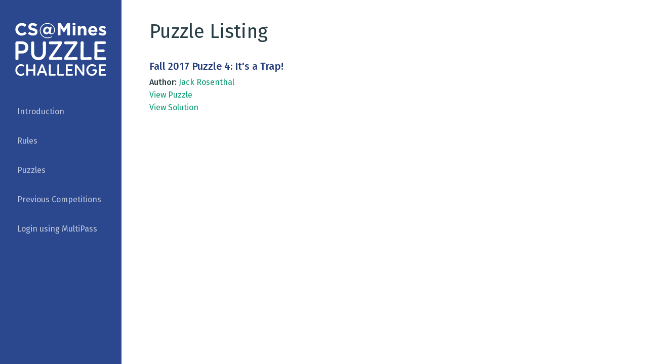

--- FILE ---
content_type: text/html; charset=utf-8
request_url: https://puzzles.mines.edu/puzzles/by_id/3
body_size: 689
content:
<!DOCTYPE html>

  <head>
    <meta content="width=device-width, initial-scale=1.0" name="viewport">
    <meta charset="utf-8">
    
    <title>CS@Mines Puzzle Challenge</title>
    <link href="https://fonts.googleapis.com/css?family=Fira+Sans:400,400italic,500,500italic,700" rel="stylesheet" type="text/css">
    <link href="/css/bootstrap.min.css" media="screen" rel="stylesheet" type="text/css">
    <link href="/css/style.css" media="screen" rel="stylesheet" type="text/css">
    <link href="/css/font-awesome.min.css" media="screen" rel="stylesheet" type="text/css">
  </head>

  <body>
    <aside>
      <div class="image"></div>
      <nav>
        <a class="" href="/">Introduction</a>
        <a href="/#rules">Rules</a>
        <a href="/#puzzles">Puzzles</a>
        <a class="" href="/competitions">Previous Competitions</a>
        
        <a class="" href="/login">Login using MultiPass</a>
        
        
        
        
        
      </nav>
    </aside>

    <article class="">

      <!--  Flash messages  -->
      
          
      

      <!--  Main included content  -->
      
      <h1>Puzzle Listing</h1>

      <div>
        <h3>Fall 2017 Puzzle 4: It's a Trap!</h3>
        <p>
        
        <strong>Author:</strong> <a href="/puzzles/by_author/28263">Jack Rosenthal</a><br>
        
        <a href="/puzzles/download/3">View Puzzle</a>
        
        
          <br><a href="/puzzles/solution/3">View Solution</a>
        
        </p>
      </div>

    
    </article>


      <script src="/js/jquery.js"></script>
      <script src="/js/site.js"></script>
  </body>

    


--- FILE ---
content_type: text/css
request_url: https://puzzles.mines.edu/css/style.css
body_size: 2735
content:
/********************************************************************
 * Hint for Puzzle 8                                                *
 * =================                                                *
 *                                                                  *
 * Stick around for a while. The answer may be at a seemingly       *
 * dead end.                                                        *
 ********************************************************************/

#flash > div {
  padding: 8px 35px 8px 14px;
  margin-bottom: 20px;
  text-shadow: 0 1px 0 rgba(255, 255, 255, 0.5);
  background-color: #fcf8e3;
  border: 1px solid #fbeed5;
  -webkit-border-radius: 4px;
     -moz-border-radius: 4px;
          border-radius: 4px;
  color: #c09853;
}

#flash > .ok {
  color: #468847;
  background-color: #dff0d8;
  border-color: #d6e9c6;
}

#flash > .error {
  color: #b94a48;
  background-color: #f2dede;
  border-color: #eed3d7;
}

#flash > .info {
  color: #3a87ad;
  background-color: #d9edf7;
  border-color: #bce8f1;
}

/* flukeout's template :) */
body {
  font-family: "Fira Sans", "Helvetica Neue", Helvetica, Arial, sans-serif;
  font-size: 16px;
  padding: 0;
  margin: 0;
}

body * {
  padding: 0;
  margin: 0;
  font-size: inherit;
}

h1, .h1 {
  font-size: 32px;
  margin: 0 0 35px 0;
  color: #273D44;
  position: relative;
  line-height: 120%;
  font-weight: 400;
}

h2, .h2 {
  font-size: 32px;
  font-style: italic;
  color: #263E7B;
  margin: 30px 0 20px 0;
  font-weight: 400;
}

h3, .h3 {
  color: #263E7B;
  font-size: 20px;
  font-weight: 500;
  margin: 20px 0 8px 0;
}

h4, .h4 {
  color: #273D44;
  margin: 0 0 5px 0;
  font-size: 18px;
}

p,
li {
  color: rgba(0, 0, 0, 0.45);
  line-height: 160%;
  margin-bottom: 0 !important;
}
ul,
ol {
  margin: 0 0 30px 0;
}
ul li,
ol li {
  margin-bottom: 6px;
}
ul li {
  list-style-type: none;
  position: relative;
}
ul li:before {
  content: ".";
  position: absolute;
  left: -15px;
  font-weight: 700;
  color: inherit;
  font-size: 25px;
  top: -6px;
}
strong {
  font-weight: 500;
  color: #273D44;
}
p {
  margin: 0 0 30px 0;
}
a {
  color: #089970;
  transition: background 0.05s ease-out;
}
a:hover {
  background: #E4F7F0;
}
article {
  max-width: 900px;
  min-width: 500px;
  position: relative;
  padding: 20px 0 40px 295px;
  margin-right: 55px;
  z-index: 1;
}

.full-width {
  max-width: none;
}

.logo {
  position: relative;
  left: -12px;
  width: 175px;
  margin-bottom: 10px;
}
.logo a img {
  max-width: 100%;
}
.logo a:hover {
  background: none;
  opacity: .8;
}
.example {
  display: flex;
  margin: 35px 0 40px 0;
  background: #E0F3FF;
  color: #263E7B;
  padding: 30px 35px;
}
.example .title {
  flex: 1;
  color: inherit;
}
.example .title h1 {
  width: 100%;
  padding: 0 0 2px 0;
  font-size: 20px;
  font-style: italic;
  position: relative;
  top: 3px;
  color: inherit;
}
.example .content {
  flex: 2;
  color: inherit;
  position: relative;
  padding-left: 22px;
}
.example .content:after {
  content: "";
  width: 2px;
  left: -2px;
  top: 4px;
  height: calc(100% - 8px);
  position: absolute;
  background: #CAE8FA;
}
.example .content p:last-child {
  margin: 0;
}
.example .content * {
  color: inherit;
}
.meta-information {
  display: flex;
  margin: 0 -20px 50px -20px;
}
.meta-information .summary,
.meta-information .details {
  margin: 0 20px;
}
.meta-information .details {
  flex: 1;
}
.meta-information .details time,
.meta-information .details .difficulty {
  color: #263E7B;
  font-weight: 700;
  margin-bottom: 3px;
  display: block;
}
.meta-information .details .difficulty:before {
  content: "\f007";
  font-family: FontAwesome;
  margin-right: 6px;
}
time:before {
  content: "\f017";
  font-family: FontAwesome;
  margin-right: 6px;
  color: inherit;
}
.summary {
  flex: 2;
  font-size: 18px;
  line-height: 145%;
  padding: 0 0 0 28px;
  font-style: italic;
  position: relative;
}
.summary:after {
  content: "";
  width: 3px;
  height: calc(100% - 10px);
  left: 0;
  top: 5px;
  position: absolute;
  background: #CAE8FA;
}
.presentation-details {
  display: flex;
  margin: 0 -20px 35px -20px;
}
.presentation-details section {
  flex: 1;
  margin: 0 20px;
}
.presentation-details section :last-child {
  margin-bottom: 0;
}
/* Left-side Navigation */
nav {
  padding: 25px 0 25px 0;
  list-style-type: none;
  position: relative;
  z-index: 2;
}
nav a {
  display: block;
  position: relative;
  text-decoration: none;
  color: rgba(255, 255, 255, 0.7);
  padding: 18px 34px;
  transition: background 0.05s ease-out;
}
nav a.selected,
nav a.selected:hover {
  background: #263E7B;
  color: white;
  font-weight: 500;
}
nav a:hover {
  background: #284385;
  color: #ffffff;
}
nav a:after {
  content: "";
  background-image: url(../img/nav-selected-indicator-mask.svg);
  background-position: right;
  background-repeat: no-repeat;
  background-size: cover;
  height: 100%;
  width: 15px;
  position: absolute;
  top: 0;
  right: 0px;
  opacity: 1;
  width: 0px;
  transition: all 0.075s ease-out;
}
nav a.selected {
  color: #ffffff;
}
nav a.selected:after {
  width: 15px;
  right: -15px;
}

.logged-in-sep {
  display: block;
  position: relative;
  text-decoration: none;
  color: rgba(255, 255, 255, 0.7);
  margin-top: 30px;
  padding: 18px 34px;
  background: #263E7B;
}

/*The steps to complete list*/
time {
  margin: 0 0 10px 0;
  display: block;
  color: rgba(0, 0, 0, 0.45);
  font-weight: 500;
}
time:before {
  content: "\f017";
  font-family: FontAwesome;
  margin-right: 6px;
  color: inherit;
}
.steps {
  margin: 30px 0 50px 0;
  padding: 0 0 0 60px;
}
.steps h1 {
  font-weight: 500;
  font-size: 22px;
  margin: 0 0 6px 0;
  padding: 0;
  color: #263E7B;
}
.steps > ol {
  padding: 0;
}
.steps > li {
  list-style-type: none;
  position: relative;
  padding: 0 0 10px 0;
  margin: 0 0 40px 0;
}
.steps > li:last-child {
  border: none;
  margin: 0;
}
.steps > li:last-child :last-child {
  margin: 0;
}
.steps > li:before {
  position: absolute;
  left: -60px;
  top: -10px;
  font-weight: 400;
  font-size: 22px;
  color: #263E7B;
  border: solid 2px #CAE8FA;
  height: 43px;
  width: 43px;
  text-align: center;
  box-sizing: border-box;
  padding-top: 9px;
  border-radius: 0 50% 50% 50%;
}

.steps > li[value="1"]:before {
  content: ' 1 ';
}
.steps > li[value="2"]:before {
  content: ' 2 ';
}
.steps > li[value="3"]:before {
  content: ' 3 ';
}
.steps > li[value="4"]:before {
  content: ' 4 ';
}
.steps > li[value="5"]:before {
  content: ' 5 ';
}
.steps > li[value="6"]:before {
  content: ' 6 ';
}
.steps > li[value="7"]:before {
  content: ' 7 ';
}
.steps > li[value="8"]:before {
  content: ' 8 ';
}
.steps > li[value="9"]:before {
  content: ' 9 ';
}
.steps > li[value="10"]:before {
  content: ' 10 ';
}
.steps > li[value="11"]:before {
  content: ' 11 ';
}
.steps > li[value="12"]:before {
  content: ' 12 ';
}
.steps > li[value="13"]:before {
  content: ' 13 ';
}
.steps > li[value="14"]:before {
  content: ' 14 ';
}
.steps > li[value="15"]:before {
  content: ' 15 ';
}
.steps > li[value="16"]:before {
  content: ' 16 ';
}
.steps > li[value="17"]:before {
  content: ' 17 ';
}
.steps > li[value="18"]:before {
  content: ' 18 ';
}
.steps > li[value="19"]:before {
  content: ' 19 ';
}
.steps > li[value="20"]:before {
  content: ' 20 ';
}
.steps > li[value="21"]:before {
  content: ' 21 ';
}
.steps > li[value="22"]:before {
  content: ' 22 ';
}
.steps > li[value="23"]:before {
  content: ' 23 ';
}
.steps > li[value="24"]:before {
  content: ' 24 ';
}
.steps > li[value="25"]:before {
  content: ' 25 ';
}

.steps ul,
.steps ol {
  padding: 0;
}
.steps ul li,
.steps ol li {
  list-style-type: none;
}
.steps ul li:before,
.steps ol li:before {
  display: none;
}
.steps ul li h2,
.steps ol li h2 {
  font-size: 15px;
  color: #273D44;
  font-style: normal;
  font-weight: 500;
  margin: 0;
}
.glossary {
  -webkit-column-count: 2;
  -moz-column-count: 2;
  column-count: 2;
  -webkit-column-gap: 30px;
  -moz-column-gap: 30px;
  column-gap: 30px;
  margin: 0 0 40px 0;
}
.glossary .term {
  -webkit-column-break-inside: avoid;
  column-break-inside: avoid;
  display: table;
}
.glossary .term h3 {
  font-weight: 500;
  font-size: 16px;
  color: #273D44;
  margin: 0;
}
.glossary .term p {
  margin-bottom: 20px;
  margin-left: 15px;
}
.resources {
  -webkit-column-count: 2;
  -moz-column-count: 2;
  column-count: 2;
  -webkit-column-gap: 30px;
  -moz-column-gap: 30px;
  column-gap: 30px;
  padding-bottom: 30px;
}
.resources .resource {
  -webkit-column-break-inside: avoid;
  break-inside: avoid;
  padding-bottom: 25px;
}
.resources .resource h4 {
  margin: 0;
  padding: 0;
  font-size: 15px;
  font-weight: 500;
  line-height: 17px;
}
.resources .resource p {
  margin: 10px 0 0 0;
}
@media print {
  aside {
    display: none;
  }
  article {
    width: 100%;
    padding: 0;
    margin: 0;
    max-width: 100%;
  }
}
article > ul,
article ol {
  padding-left: 22px;
  margin-bottom: 40px;
}
article > ul li,
article ol li {
  margin-bottom: 8px;
  line-height: 150%;
}
aside .image {
  height: 150px;
  width: 180px;
  margin: 22px 0 0 30px;
  background-image: url(../img/logow.min.svg);
  background-position: center;
  background-repeat: no-repeat;
  background-size: contain;
}
.site-logo {
  width: 260px;
  height: 200px;
  margin-left: auto;
  margin-right: auto;
  margin-bottom: 30px;
  background-image: url(../img/logo.min.svg);
  background-position: center;
  background-repeat: no-repeat;
  background-size: contain;
}
ul {
  margin-top: 25px;
}
aside nav {
  padding-top: 20px;
}
h1 {
  margin-top: 20px;
  font-size: 38px;
}
h2 {
  position: relative;
  padding-top: 30px;
}
h2:before {
  content: "";
  position: absolute;
  height: 2px;
  top: -2px;
  width: 50%;
  background: #b3def8;
  left: 25%;
}
sup {
  position: relative;
  width: 17px;
  margin-left: 2px;
}
sup:before {
  content: "";
  position: absolute;
  width: 17px;
  height: 17px;
  left: 0px;
  top: 5px;
  border-radius: 50%;
  background: #E4F7F0;
}
sup:hover:before {
  background: #d0f1e5;
}
sup a {
  color: #089970;
  display: inline-block;
  font-size: .6em;
  width: 16px;
  text-decoration: none;
  padding: 0;
  text-align: center;
  position: relative;
}
sup a:hover {
  background: transparent;
}
.footnotes sup:before {
  display: none;
}
.example {
  display: block;
  font-weight: 300;
  padding: 17px 20px;
  margin-top: 10px;
}
.example * {
  color: inherit;
}
.footnotes {
  font-size: .8em;
  padding-top: 20px;
  margin: 60px 0 0 0;
  border-top: solid 2px #CAE8FA;
}
.footnotes .jump {
  text-decoration: none;
  opacity: .6;
}
.footnotes .jump:hover {
  opacity: .8;
  background: none;
}
.footnotes .jump:after {
  font-family: "FontAwesome";
  content: "\f01b";
}
aside {
  z-index: 2;
  width: 240px;
  position: fixed;
  top: 0;
}
aside:before {
  background: #2B488E;
  content: "";
  position: fixed;
  top: 0;
  height: 100vh;
  width: 240px;
  z-index: 1;
}
aside .image {
  position: relative;
  z-index: 2;
}
aside .image img {
  width: calc(100% - 20px);
}

table.grade-table {
    table-layout: fixed;
}

td.grade-buttons {
    width: 110px;
}

.legend {
  display: none;
}

.panel-body > ul {
  margin-top: 0px !important;
  margin-bottom: 0px !important;
  margin-left: 15px !important;
}

/* Time travellers are sneaky!
 * ........ this is not the answer .............
 * ................. just another hint ......... */


--- FILE ---
content_type: application/javascript
request_url: https://puzzles.mines.edu/js/site.js
body_size: 1288
content:
$(document).ready(function () {
  $("li.legend-link > a").click(function (event) {
    event.preventDefault();
    $("li.legend-link").hide();
    $(".legend").fadeIn();
  });
});

/* Doctored up from flukeout's Mozilla template JS stuff by Jack Rosenthal */

var sections = [];
var articleSections = $();
var autoscrolling = false;
var docHeight, windowHeight, scrollingTimeout;
var scrollSpeed = 500;  // Time (in ms) it takes to scroll to a new section when using the nav
var lastScroll = 0;

$(document).ready(function(){

  windowHeight = $(window).height();
  docHeight = $("body").height();

  $("nav").on("click","a",function(){
    $(".selected").removeClass("selected");
    $(this).addClass("selected");
    var section = $(this).attr("href").replace(/^.*#/, '#');

    autoscrolling = true;

    window.clearTimeout(scrollingTimeout);

    scrollingTimeout = window.setTimeout(function(){
      autoscrolling = false;
    },parseInt(scrollSpeed + 100));

    $('html, body').animate({
      scrollTop: $(section).offset().top
    }, scrollSpeed, function(){
      window.location.hash = section;
    });

    return false;
  });

  $("nav a").each(function(i,el){
    var sectionName = $(el).attr("href").replace(/^.*#/, '#');
    if(sectionName.length > 0) {
      sectionName = sectionName.toLowerCase();
      sections.push(sectionName);
    }
  });

  var jam = $("*[id]");
  $(jam).each(function(i,el){
    var id = $(el).attr("id");
    id = id.toLowerCase();
    if(sections.indexOf("#" + id ) > -1) {
      articleSections.push(el);
    }
  });

  $(window).on("scroll",function(){
    if(autoscrolling == false) {
      scroll();
    }
  });

  $(window).on("resize",function(){
    checkLayout();
  });

  checkHash();
  checkLayout();
  positionNav();
});

// Hides the sidebar image if there isn't a lot of room.

function checkLayout(){
  var windowHeight = $(window).height();
  var asideHeight = $("nav").height() + $("aside .image").height() + 55;
  if(asideHeight > windowHeight){
    $(".image").hide();
  } else {
    $(".image").show();
    $("aside").css("top",0);
  }
}

function positionNav(){
  var maxOffset = $("aside").outerHeight() - $(window).height();

  var scrollDelta = $(window).scrollTop() - lastScroll;
  lastScroll = $(window).scrollTop();
  var asideTop = parseInt($("aside").css("top"));

  if(maxOffset > 0) {
    if(scrollDelta > 0) {
      //scrolling down
      var jam = $(window).height() - asideTop - $("aside").height();
      if(jam < 0) {
        $("aside").css("top", asideTop - scrollDelta);
      }
    } else {
      //Scrolling up
      if(asideTop < 0) {
        $("aside").css("top", asideTop - scrollDelta);
      }
    }
    if(asideTop > 0) {
      asideTop = 0;
      $("aside").css("top", 0);
    }
    if(Math.abs(asideTop) > maxOffset){
      $("aside").css("top", -1 * maxOffset);
    }
  }



}


// Updates the nav depending on what part of the article a user scrolls to.

function scroll(){
  var windowTop = $(window).scrollTop();

  articleSections.filter(function () {
      return !($(this).offset().top - windowTop > 150);
  }).last().each(function (i, el) {
      selectSection($(el).attr('id'));
  });

  positionNav();
}

function selectSection(id){

  if(sections.indexOf("#" + id) < 0){
    id = "introduction";
  }

  $("nav .selected").removeClass("selected");
  $("nav a").filter(function() { return this.href.match(new RegExp("^.*#" + id + "$")); }).addClass("selected");

  if(window.history.replaceState) {
    window.history.replaceState(null, null, "#" + id);
  }
}

function checkHash(){
  var hash = window.location.hash;
  if(hash){
    selectSection(hash.replace("#",""));
 }
}


--- FILE ---
content_type: image/svg+xml
request_url: https://puzzles.mines.edu/img/logow.min.svg
body_size: 18126
content:
<?xml version="1.0" encoding="UTF-8"?>
<svg width="118.27mm" height="69.269mm" version="1.1" viewBox="0 0 118.27297 69.268563" xmlns="http://www.w3.org/2000/svg" xmlns:cc="http://creativecommons.org/ns#" xmlns:dc="http://purl.org/dc/elements/1.1/" xmlns:rdf="http://www.w3.org/1999/02/22-rdf-syntax-ns#">
<metadata>
<rdf:RDF>
<cc:Work rdf:about="">
<dc:format>image/svg+xml</dc:format>
<dc:type rdf:resource="http://purl.org/dc/dcmitype/StillImage"/>
<dc:title/>
</cc:Work>
</rdf:RDF>
</metadata>
<g transform="translate(-44.946 -33.612)">
<g fill="#fff" stroke-width=".26511px" aria-label="PUZZLE">
<path d="m45.049 67.097c-0.0357 4.8911-0.0357 9.1397-0.0714 13.638 0 0.99965 0.71404 1.6423 1.9993 1.6423 1.1425 0 2.0707-0.49982 2.0707-1.7851 0-2.5348-0.0714-4.6412-0.0714-6.819h1.1425c1.7494 0 4.7126 0 5.9265-0.32132 3.4988-0.82114 5.7837-4.2128 5.8551-7.6045 0.0357-3.0347-1.1425-5.1054-3.1418-6.4263-1.678-1.1068-3.8558-1.6066-6.1407-1.6066-1.9279 0.0357-4.3913 0.0357-5.4981 0.14281-1.0711 0.0714-1.8208 0.64263-2.0707 1.5709-0.17851 0.96395-0.0714 2.2135-0.0714 3.2846 0.0357 1.0711 0.0714 3.1775 0.0714 4.2842zm3.9629 0.14281c0-2.2849-0.0357-4.4984-0.0357-5.8551 0.74974-0.0357 2.6776-0.0357 3.4274-0.0357 1.4281 0 2.5705 0.14281 3.6059 0.67834 1.1425 0.60693 2.035 1.7494 1.9993 3.6059-0.0357 1.8565-1.1068 3.8558-3.0704 4.3199-0.96395 0.24991-2.3563 0.28561-4.1771 0.24991h-1.7137c0-1.0354-0.0357-1.9993-0.0357-2.9633z"/>
<path d="m65.477 72.202c0 6.4977 3.713 10.175 9.461 10.175 6.2478 0 9.8537-4.2842 9.8537-11.068l-0.0714-11.103c0-1.6423-0.60693-2.2849-1.9636-2.2849-1.2139 0-2.035 0.57123-2.035 1.8922 0 3.6773 0.14281 8.7826 0.0357 12.317-0.0357 3.7487-2.1778 6.5691-5.5695 6.5691-3.6059 0-5.748-2.0707-5.748-6.5334 0-2.9276-0.0357-7.7473 0.0357-12.139 0-1.4281-0.53553-2.035-2.0707-2.035-1.2139 0-1.8922 0.64263-1.8922 1.9636 0 3.0347-0.0357 7.8187-0.0357 12.246z"/>
<path d="m90.379 61.599c2.8204 0 7.3546-0.0357 10.568-0.0357l-1.5352 2.3563c-2.0707 2.8918-4.2485 5.9979-6.8548 9.6395l-2.2492 3.1061c-0.92825 1.2496-1.5352 2.2849-1.7494 3.356-0.0357 0.35702 0 0.64263 0.0714 0.92825 0.21421 0.99965 1.321 1.2139 2.2135 1.2139 4.1771 0 8.7469 0 13.21-0.0357 1.7137 0 2.1778-0.89255 2.1778-1.7851 0-0.92825-0.46412-1.8922-1.8565-1.8922-2.0707 0-5.6409 0.17851-10.925 0.17851 0.57123-0.82114 1.1782-1.7494 1.8208-2.6776 3.1775-4.6769 5.8194-8.4256 8.6041-12.353l1.1782-1.7851c0.57123-0.82114 0.92825-1.5709 0.92825-2.1778 0-1.1068-0.71404-1.7494-1.9636-1.7494-1.8922 0-4.2485 0.0714-5.9979 0.0714h-7.4974c-1.2853 0-1.8922 0.74974-1.8922 1.8922 0 1.0711 0.64263 1.7494 1.7494 1.7494z"/>
<path d="m110.25 61.599c2.8204 0 7.3546-0.0357 10.568-0.0357l-1.5352 2.3563c-2.0707 2.8918-4.2485 5.9979-6.8548 9.6395l-2.2492 3.1061c-0.92825 1.2496-1.5352 2.2849-1.7494 3.356-0.0357 0.35702 0 0.64263 0.0714 0.92825 0.21421 0.99965 1.321 1.2139 2.2135 1.2139 4.1771 0 8.747 0 13.21-0.0357 1.7137 0 2.1778-0.89255 2.1778-1.7851 0-0.92825-0.46412-1.8922-1.8565-1.8922-2.0707 0-5.6409 0.17851-10.925 0.17851 0.57123-0.82114 1.1782-1.7494 1.8208-2.6776 3.1775-4.6769 5.8194-8.4256 8.6041-12.353l1.1782-1.7851c0.57123-0.82114 0.92825-1.5709 0.92825-2.1778 0-1.1068-0.71404-1.7494-1.9636-1.7494-1.8922 0-4.2485 0.0714-5.9979 0.0714h-7.4974c-1.2853 0-1.8922 0.74974-1.8922 1.8922 0 1.0711 0.64263 1.7494 1.7494 1.7494z"/>
<path d="m129.95 59.635c0 2.4634 0.0357 6.8905 0.0357 10.139-0.0357 2.999-0.17851 6.0336-0.17851 8.7826v1.3567c0.17851 1.9636 0.96395 2.392 3.6416 2.2849 1.4638-0.0714 3.2132-0.0714 5.034-0.0714l4.07 0.0357c1.321 0 1.8565-0.85684 1.8565-2.035 0-0.96395-0.46413-1.678-1.7494-1.678l-5.1054 0.17851c-0.85685 0.0357-2.7848 0.0357-3.7844 0.0357 0-0.35702 0.0357-0.92825 0.0357-4.8197 0-2.1778 0.0357-4.4627 0.0357-6.6762 0.0357-2.6062 0.1071-5.1768 0.1071-7.5331-0.0357-1.3924-0.82114-1.8208-1.8565-1.8208-1.1425 0-2.1064 0.60693-2.1421 1.8208z"/>
<path d="m148.01 59.742c0 2.9275-0.0357 5.7837-0.0357 8.6755 0 5.6766-0.14281 10.068-0.14281 10.246v1.321c0.10711 1.9636 0.85685 2.2492 3.7844 2.2492 4.2842 0 7.2118 0.0714 9.6038 0 1.6423-0.0357 1.9993-0.92825 1.9993-1.8922 0-1.0711-0.46413-1.7494-1.5709-1.7494-0.57123 0-1.0354 0.0357-1.7494 0.0714-3.6416 0.0357-6.4263 0.0714-8.14 0.0357 0-1.4638 0.0357-3.0704 0.0357-4.5341 0-0.74974 0-1.5709 0.0357-2.2849 1.4281 0 6.0336-0.0357 7.6045-0.0357 1.4281 0 1.8565-0.71404 1.8565-1.678 0.0357-1.4995-0.82114-1.7137-2.1778-1.7137-1.3567 0.0357-4.7126 0.1071-5.7837 0.1071h-1.4281v-0.46412l0.0357-3.356v-3.4274h1.5709c2.9276 0 6.6762 0.0357 8.2471-0.0357 0.92825-0.21421 1.1425-1.0711 1.1068-1.7851 0-0.92825-0.57123-1.6066-1.9279-1.6066-1.7494 0-4.3556 0.0714-8.8184 0.0714-0.53553-0.0357-1.1782-0.0357-1.5709-0.0357-1.4638 0-2.4634 0.46412-2.5348 1.8208z"/>
</g>
<g fill="#fff" stroke-width=".3128px" aria-label="CHALLENGE">
<path d="m55.347 88.297c-0.76636-0.32844-2.0363-0.59119-3.1968-0.61309-3.5253-0.0219-7.16 2.956-7.2038 7.8388-0.04379 4.6201 3.372 7.3133 6.8754 7.3571 2.321 0.0219 4.8171-1.0291 4.839-2.102 0-0.59119-0.35034-1.27-0.96343-1.27-0.43792 0-0.61309 0.17517-0.96343 0.35034-0.70067 0.41602-1.6641 0.74447-2.6713 0.72257-2.5618 0-4.7077-2.2115-4.6858-5.1456 0.0219-3.3063 2.2553-5.5397 4.5982-5.5397 1.0291 0 1.8393 0.26275 2.4524 0.5255 0.30654 0.15327 0.59119 0.28465 0.96343 0.28465 0.72257 0.0219 1.0291-0.5255 1.051-1.1824 0-0.63498-0.50361-0.96343-1.0948-1.2262z"/>
<path d="m70.88 95.37c0.0219-2.8684 0.0219-4.0289 0.0219-6.4593 0-0.78826-0.43792-1.1824-1.2043-1.1824-0.74447 0-1.2262 0.32844-1.2481 1.2043 0 1.3138 0.0219 3.6347 0.0219 5.474l-1.1167 0.0219c-1.1824 0-2.6056 0.0219-3.7661 0.0219-1.27 0-1.7955-0.0219-2.102-0.0219-0.0219-3.4815 0-4.3354-0.0219-5.693 0-0.65688-0.5255-0.94153-1.1824-0.94153-0.83205 0-1.2919 0.35034-1.2919 1.1167l0.08758 5.0142c0.04379 2.6056-0.04379 5.2332-0.04379 7.8388 0 0.74446 0.5255 1.0291 1.2043 1.0291 0.70067 0 1.2919-0.28465 1.2919-1.0072l-0.04379-5.1237c2.3648 0 4.7295-0.04379 6.9629-0.04379l0.0219 3.2625v1.8393c0 0.72257 0.50361 1.0729 1.2262 1.0729 0.81015 0 1.27-0.30654 1.27-1.0729z"/>
<path d="m73.117 101.63c0 0.83205 0.74446 1.1386 1.4013 1.1386 0.65688 0 0.89774-0.41602 1.1386-1.0072 0.37223-0.91964 0.89774-2.3867 1.0948-2.8465h2.1458c1.5765 0 3.0217 0 3.788 0.0219 0.04379 0.19706 0.45982 1.27 1.1386 2.9998 0.26275 0.61309 0.5474 0.85395 1.2043 0.85395 0.76636 0 1.3357-0.5474 1.3357-1.0072 0-0.30654-0.08759-0.5474-0.19706-0.78826-0.50361-1.1386-0.98532-2.2991-1.7955-4.3354-0.08758-0.21896-0.21896-0.48171-0.30654-0.67878-0.98532-2.4524-2.2115-5.7149-2.8903-7.3133-0.21896-0.59119-0.61309-0.89774-1.467-0.89774-0.5693 0-1.1386 0.30654-1.3576 0.85395-1.5108 3.8318-2.2991 5.7149-2.6932 6.7221-0.19706 0.45982-1.1386 2.6932-2.1677 5.0361-0.24086 0.50361-0.37223 0.85395-0.37223 1.2481zm6.6345-10.904c0.43792 1.27 1.7955 5.058 2.2115 6.2185-1.7955 0.04379-3.4815 0.04379-4.5325 0.04379 0.76636-2.0363 1.7736-4.642 2.321-6.2623z"/>
<path d="m88.629 88.867c0 1.5108 0.0219 4.2259 0.0219 6.2185-0.0219 1.8393-0.10948 3.7004-0.10948 5.3864v0.83205c0.10948 1.2043 0.59119 1.467 2.2334 1.4014 0.89774-0.0438 1.9706-0.0438 3.0873-0.0438l2.4962 0.0219c0.81015 0 1.1386-0.52551 1.1386-1.2481 0-0.5912-0.28465-1.0291-1.0729-1.0291l-3.1311 0.10948c-0.52551 0.0219-1.7079 0.0219-2.321 0.0219 0-0.21896 0.0219-0.5693 0.0219-2.956 0-1.3357 0.0219-2.737 0.0219-4.0946 0.0219-1.5984 0.06569-3.1749 0.06569-4.6201-0.0219-0.85395-0.50361-1.1167-1.1386-1.1167-0.70067 0-1.2919 0.37223-1.3138 1.1167z"/>
<path d="m99.62 88.867c0 1.5108 0.0219 4.2259 0.0219 6.2185-0.0219 1.8393-0.10948 3.7004-0.10948 5.3864v0.83205c0.10948 1.2043 0.59119 1.467 2.2334 1.4014 0.89774-0.0438 1.9706-0.0438 3.0874-0.0438l2.4962 0.0219c0.81015 0 1.1386-0.52551 1.1386-1.2481 0-0.5912-0.28465-1.0291-1.0729-1.0291l-3.1311 0.10948c-0.52551 0.0219-1.7079 0.0219-2.321 0.0219 0-0.21896 0.0219-0.5693 0.0219-2.956 0-1.3357 0.0219-2.737 0.0219-4.0946 0.0219-1.5984 0.0657-3.1749 0.0657-4.6201-0.0219-0.85395-0.50361-1.1167-1.1386-1.1167-0.70067 0-1.2919 0.37223-1.3138 1.1167z"/>
<path d="m110.7 88.932c0 1.7955-0.0219 3.5472-0.0219 5.3207 0 3.4815-0.0876 6.1747-0.0876 6.2842v0.81015c0.0657 1.2043 0.52551 1.3794 2.321 1.3794 2.6275 0 4.423 0.0438 5.89 0 1.0072-0.0219 1.2262-0.5693 1.2262-1.1605 0-0.65688-0.28465-1.0729-0.96343-1.0729-0.35033 0-0.63498 0.0219-1.0729 0.0438-2.2334 0.0219-3.9413 0.0438-4.9923 0.0219 0-0.89774 0.0219-1.8831 0.0219-2.7808 0-0.45982 0-0.96343 0.0219-1.4013 0.87584 0 3.7004-0.0219 4.6639-0.0219 0.87584 0 1.1386-0.43792 1.1386-1.0291 0.0219-0.91963-0.50361-1.051-1.3357-1.051-0.83205 0.0219-2.8903 0.06569-3.5472 0.06569h-0.87584v-0.28465l0.0219-2.0582v-2.102h0.96342c1.7955 0 4.0946 0.0219 5.058-0.0219 0.5693-0.13138 0.70067-0.65688 0.67878-1.0948 0-0.5693-0.35034-0.98532-1.1824-0.98532-1.0729 0-2.6713 0.04379-5.4083 0.04379-0.32844-0.0219-0.72257-0.0219-0.96343-0.0219-0.89774 0-1.5108 0.28465-1.5546 1.1167z"/>
<path d="m124.93 101.41c-0.0219-2.2553-0.0876-7.3352-0.0876-9.7 2.2334 3.1749 5.3426 7.5979 6.963 9.9627 0.50361 0.70068 0.81015 1.0729 1.4889 1.0729 0.78826 0 1.4451-0.43792 1.4451-1.1605 0-2.7151-0.0219-3.8756-0.0438-5.058 0-2.3867 0.0219-4.9266 0.0219-7.3352 0-0.89774-0.35033-1.4013-1.1605-1.4013-1.0072 0-1.27 0.5693-1.2481 1.5327l0.0438 4.8171c0 1.5546 0.0219 3.3063 0.0438 4.4449l-1.7517-2.4961-5.1018-7.2038c-0.43792-0.61309-0.83205-1.0948-1.5546-1.0948s-1.467 0.39413-1.467 1.0948c-0.0219 0.87584 0 1.7955 0 2.4086 0 2.0363 0.0219 2.8903 0 4.9047-0.0219 4.1384-0.0219 5.1018-0.0219 5.474 0.0219 0.78826 0.5255 1.0948 1.27 1.0948 0.74446 0 1.1605-0.41602 1.1605-1.3576z"/>
<path d="m144.92 87.64c-3.9413 0-7.4666 3.2625-7.4666 7.6198 0 4.5325 3.0654 7.5979 7.1162 7.5979 4.0727 0 6.6126-2.8246 6.6345-6.6783 0-1.0291-0.26275-1.6641-1.4013-1.6641h-3.4158c-0.72257 0.0219-1.0291 0.45982-1.0291 1.0291 0 0.5693 0.32844 1.0291 0.96342 1.051h2.4743c-0.0438 2.0144-1.4889 4.0289-3.9851 4.0289-2.9341 0-4.9266-2.0582-4.9266-5.5178 0-2.9779 2.4742-5.3207 4.9485-5.3207 1.3357 0 2.2334 0.37223 2.8903 0.76636 0.30655 0.17517 0.74447 0.41602 1.1605 0.41602 0.61309 0 1.0072-0.61309 1.0072-1.1605 0-0.45982-0.28465-0.74447-0.76636-1.0291-0.98532-0.61309-2.4086-1.1386-4.204-1.1386z"/>
<path d="m153.89 88.932c0 1.7955-0.0219 3.5472-0.0219 5.3207 0 3.4815-0.0876 6.1747-0.0876 6.2842v0.81015c0.0657 1.2043 0.52551 1.3794 2.321 1.3794 2.6275 0 4.423 0.0438 5.89 0 1.0072-0.0219 1.2262-0.5693 1.2262-1.1605 0-0.65688-0.28465-1.0729-0.96343-1.0729-0.35033 0-0.63498 0.0219-1.0729 0.0438-2.2334 0.0219-3.9413 0.0438-4.9923 0.0219 0-0.89774 0.0219-1.8831 0.0219-2.7808 0-0.45982 0-0.96343 0.0219-1.4013 0.87584 0 3.7004-0.0219 4.6639-0.0219 0.87584 0 1.1386-0.43792 1.1386-1.0291 0.0219-0.91963-0.5036-1.051-1.3356-1.051-0.83205 0.0219-2.8903 0.06569-3.5472 0.06569h-0.87584v-0.28465l0.0219-2.0582v-2.102h0.96342c1.7955 0 4.0946 0.0219 5.058-0.0219 0.5693-0.13138 0.70068-0.65688 0.67878-1.0948 0-0.5693-0.35034-0.98532-1.1824-0.98532-1.0729 0-2.6713 0.04379-5.4083 0.04379-0.32844-0.0219-0.72257-0.0219-0.96343-0.0219-0.89774 0-1.5108 0.28465-1.5546 1.1167z"/>
</g>
<text x="43.953487" y="60.841984" fill="#000000" font-family="sans-serif" font-size="10.583px" letter-spacing="0px" stroke-width=".26458px" word-spacing="0px" style="line-height:125%" xml:space="preserve"><tspan x="43.953487" y="70.20575" stroke-width=".26458px"/></text>
<text x="45.358395" y="60.641289" fill="#000000" font-family="'Gotham Condensed'" font-size="10.583px" letter-spacing="0px" stroke-width=".26458px" word-spacing="0px" style="line-height:125%" xml:space="preserve"><tspan x="45.358395" y="70.901802" font-family="'Gotham Condensed'" stroke-width=".26458px"/></text>
<g transform="matrix(1.0012 0 0 1.0012 -.19151 -25.873)" fill="#fff">
<g stroke-width=".26458px" aria-label="CS">
<path d="m53.189 76.165q-1.7385 0-3.2286-0.63218-1.4901-0.63218-2.5739-1.7159-1.0837-1.1063-1.6933-2.5964-0.6096-1.4901-0.6096-3.1835v-0.04516q0-1.6933 0.6096-3.1609 0.6096-1.4901 1.6933-2.5964 1.0837-1.1289 2.5964-1.7611 1.5127-0.65476 3.3415-0.65476 1.1063 0 2.0094 0.18062 0.92569 0.18062 1.6708 0.49671t1.3772 0.76764q0.63218 0.45156 1.174 0.99342l-2.2126 2.5513q-0.92569-0.83538-1.8965-1.3095-0.94827-0.47413-2.1449-0.47413-0.99342 0-1.8514 0.38382-0.83538 0.38382-1.445 1.0612t-0.94827 1.5804q-0.33867 0.88053-0.33867 1.8965v0.04515q0 1.016 0.33867 1.9191 0.33867 0.90311 0.92569 1.5804 0.6096 0.67733 1.445 1.0837 0.85796 0.38382 1.874 0.38382 1.3547 0 2.2804-0.49671 0.94827-0.49671 1.874-1.3547l2.2126 2.2352q-0.6096 0.65476-1.2644 1.174-0.65476 0.51929-1.445 0.90311-0.76764 0.36124-1.6933 0.54187-0.92569 0.2032-2.0772 0.2032z"/>
<path d="m68.074 76.12q-1.8062 0-3.5447-0.6096-1.7385-0.63218-3.1609-1.9191l2.0546-2.461q1.0837 0.88053 2.2126 1.3998 1.1515 0.51929 2.5061 0.51929 1.0837 0 1.6708-0.38382 0.6096-0.4064 0.6096-1.1063v-0.04515q0-0.33867-0.13547-0.58702-0.11289-0.27093-0.47413-0.49671-0.33867-0.22578-0.97084-0.45156-0.6096-0.22578-1.603-0.47413-1.1966-0.29352-2.1675-0.65476-0.97084-0.36124-1.6482-0.88053-0.67733-0.54187-1.0612-1.3321-0.36124-0.79022-0.36124-1.9643v-0.04516q0-1.0837 0.4064-1.9417 0.4064-0.88053 1.1289-1.5127 0.74507-0.63218 1.7611-0.97084t2.2352-0.33867q1.7385 0 3.1835 0.51929 1.4676 0.51929 2.6868 1.4901l-1.8062 2.619q-1.0612-0.72249-2.0772-1.1289-1.016-0.42898-2.032-0.42898t-1.5353 0.4064q-0.49671 0.38382-0.49671 0.97084v0.04516q0 0.38382 0.13547 0.67733 0.15804 0.27093 0.54187 0.49671 0.38382 0.22578 1.0386 0.42898 0.67733 0.2032 1.6933 0.47413 1.1966 0.31609 2.1223 0.72249 0.94827 0.38382 1.5804 0.94827 0.65476 0.54187 0.97084 1.2869 0.33867 0.74507 0.33867 1.7836v0.04515q0 1.174-0.42898 2.0997-0.42898 0.90311-1.1966 1.5353-0.76764 0.6096-1.8288 0.94827-1.0612 0.31609-2.3481 0.31609z"/>
</g>
<g stroke-width=".26458px" aria-label="Mines">
<path d="m100.37 60.09h3.7479l4.1543 6.683 4.1543-6.683h3.7479v15.804h-3.4544v-10.318l-4.4478 6.7508h-0.0903l-4.4027-6.683v10.25h-3.4092z"/>
<path d="m119.75 63.793h3.4318v12.102h-3.4318zm-0.0903-4.3801h3.6124v3.048h-3.6124z"/>
<path d="m126.43 63.793h3.4318v1.7159q0.29351-0.38382 0.63217-0.72249 0.36125-0.36124 0.79023-0.63218 0.42897-0.27093 0.94826-0.42898 0.51929-0.15804 1.174-0.15804 1.9643 0 3.0254 1.1966 1.0837 1.1966 1.0837 3.2964v7.8345h-3.4318v-6.7508q0-1.2192-0.54187-1.8288-0.54186-0.63218-1.5353-0.63218-0.99342 0-1.5804 0.63218-0.56444 0.6096-0.56444 1.8288v6.7508h-3.4318z"/>
<path d="m148.44 68.895q-0.15805-1.1515-0.8128-1.8514-0.65476-0.72249-1.7385-0.72249-1.0837 0-1.7611 0.69991-0.65476 0.69991-0.85796 1.874zm-2.2126 7.27q-1.3547 0-2.5287-0.45156-1.1515-0.45156-2.0094-1.2869-0.83538-0.83538-1.3095-1.9643-0.47413-1.1515-0.47413-2.5513v-0.04515q0-1.2869 0.42897-2.4384 0.45156-1.1515 1.2418-2.0094 0.79022-0.85796 1.874-1.3547 1.1063-0.49671 2.4384-0.49671 1.5127 0 2.619 0.54187 1.1063 0.54187 1.8288 1.4676 0.74507 0.90311 1.0837 2.0997 0.36125 1.174 0.36125 2.461 0 0.2032-0.0226 0.42898 0 0.22578-0.0226 0.47413h-8.4215q0.24836 1.174 1.016 1.7836 0.79022 0.58702 1.9417 0.58702 0.85795 0 1.5353-0.29351 0.67733-0.29351 1.3998-0.94827l1.9643 1.7385q-0.85796 1.0612-2.0772 1.6708-1.2192 0.58702-2.8674 0.58702z"/>
<path d="m158.58 76.12q-1.2869 0-2.6416-0.42898-1.3321-0.45156-2.5513-1.3998l1.4676-2.2578q0.99343 0.72249 1.9643 1.0837 0.99342 0.36124 1.8514 0.36124 0.74507 0 1.0837-0.24836 0.36125-0.24836 0.36125-0.65476v-0.04516q0-0.27093-0.2032-0.47413t-0.56445-0.33867q-0.33866-0.15804-0.79022-0.29351-0.45156-0.13547-0.94827-0.29351-0.63217-0.18062-1.2869-0.42898-0.63218-0.27093-1.1515-0.67733-0.51929-0.42898-0.85795-1.0386-0.31609-0.6096-0.31609-1.4901v-0.04516q0-0.92569 0.33867-1.6256 0.36124-0.72249 0.94826-1.2192 0.6096-0.49671 1.3998-0.74507 0.8128-0.24836 1.7385-0.24836 1.1515 0 2.3255 0.38382 1.1966 0.36124 2.19 1.016l-1.3095 2.3707q-0.90311-0.51929-1.7611-0.8128-0.85795-0.31609-1.5127-0.31609-0.63218 0-0.94827 0.24836-0.31609 0.22578-0.31609 0.58702v0.04516q0 0.24836 0.2032 0.45156 0.2032 0.18062 0.54187 0.36124 0.33867 0.15804 0.76765 0.31609 0.45155 0.15804 0.94826 0.31609 0.63218 0.2032 1.2869 0.49671 0.65475 0.27093 1.174 0.67733t0.85796 0.99342q0.33866 0.58702 0.33866 1.4224v0.04516q0 1.016-0.36124 1.7611-0.33867 0.72249-0.97085 1.1966-0.63217 0.47413-1.4901 0.72249-0.83538 0.22578-1.8062 0.22578z"/>
</g>
<g aria-label="@">
<path d="m86.095 72.101q0.54187 0 1.016-0.24836 0.49671-0.24836 0.85796-0.67733 0.38382-0.45156 0.58702-1.0386 0.22578-0.58702 0.22578-1.2869 0-0.97084-0.58702-1.5353-0.58702-0.58702-1.5127-0.58702-0.54187 0-1.0386 0.24836-0.49671 0.24836-0.88053 0.67733-0.36124 0.4064-0.58702 0.99342-0.2032 0.58702-0.2032 1.2644 0 1.0612 0.58702 1.6256 0.58702 0.56444 1.5353 0.56444zm0.83538 7.4507q-2.1675 0-4.0188-0.79022-1.8288-0.76764-3.1835-2.1223-1.3547-1.3321-2.1223-3.1157-0.74507-1.7836-0.74507-3.8156t0.76764-3.8156q0.76764-1.8062 2.0997-3.1383 1.3321-1.3547 3.1383-2.1449t3.8834-0.79022q2.0772 0 3.8608 0.74507 1.8062 0.74507 3.1383 1.9868t2.0772 2.8674q0.76764 1.603 0.76764 3.3415 0 1.4224-0.36124 2.4836-0.33867 1.0612-0.94827 1.7836-0.6096 0.69991-1.445 1.0612-0.8128 0.33867-1.7385 0.33867-1.3772 0-2.2126-0.42898-0.8128-0.42898-1.2418-0.92569-0.58702 0.51929-1.4224 0.94827-0.8128 0.4064-1.9191 0.4064-0.85796 0-1.6256-0.29351-0.74507-0.31609-1.3095-0.88053-0.56444-0.56444-0.88053-1.3547-0.31609-0.8128-0.31609-1.8288 0-1.1966 0.4064-2.2352 0.42898-1.0386 1.1289-1.7836 0.69991-0.76764 1.603-1.1966 0.92569-0.45156 1.9191-0.45156 1.174 0 1.8965 0.45156 0.74507 0.42898 1.2192 1.0837l0.24836-1.1966 2.6642 0.42898-1.0612 6.0734q-0.04516 0.18062-0.06773 0.38382 0 0.18062 0 0.31609 0 0.6096 0.42898 1.016 0.42898 0.4064 1.2192 0.4064 0.6096 0 1.1289-0.29351t0.90311-0.88053q0.38382-0.58702 0.6096-1.445 0.22578-0.85796 0.22578-1.9868 0-1.5579-0.67733-3.0028-0.67733-1.4676-1.874-2.5739-1.174-1.1289-2.8222-1.7836-1.6256-0.67733-3.5221-0.67733-1.9191 0-3.5673 0.72249-1.6256 0.69991-2.8222 1.9191-1.1966 1.2192-1.874 2.8674-0.67733 1.6256-0.67733 3.477 0 1.874 0.67733 3.4996t1.874 2.8222q1.2192 1.2192 2.89 1.9191 1.6708 0.69991 3.6802 0.69991 1.6933 0 2.9577-0.38382 1.2869-0.38382 2.5739-1.1289l0.45156 0.72249q-1.3095 0.79022-2.7771 1.2418-1.445 0.45156-3.206 0.45156z" fill="#fff" stroke-width=".26458px"/>
</g>
</g>
</g>
</svg>


--- FILE ---
content_type: image/svg+xml
request_url: https://puzzles.mines.edu/img/nav-selected-indicator-mask.svg
body_size: 2292
content:
<?xml version="1.0" encoding="UTF-8" standalone="no"?>
<svg
   xmlns:sketch="http://www.bohemiancoding.com/sketch/ns"
   xmlns:dc="http://purl.org/dc/elements/1.1/"
   xmlns:cc="http://creativecommons.org/ns#"
   xmlns:rdf="http://www.w3.org/1999/02/22-rdf-syntax-ns#"
   xmlns:svg="http://www.w3.org/2000/svg"
   xmlns="http://www.w3.org/2000/svg"
   xmlns:sodipodi="http://sodipodi.sourceforge.net/DTD/sodipodi-0.dtd"
   xmlns:inkscape="http://www.inkscape.org/namespaces/inkscape"
   width="24px"
   height="100px"
   viewBox="0 0 24 100"
   version="1.1"
   id="svg939"
   sodipodi:docname="nav-selected-indicator-mask.svg"
   inkscape:version="0.92.2 5c3e80d, 2017-08-06">
  <metadata
     id="metadata943">
    <rdf:RDF>
      <cc:Work
         rdf:about="">
        <dc:format>image/svg+xml</dc:format>
        <dc:type
           rdf:resource="http://purl.org/dc/dcmitype/StillImage" />
        <dc:title>nav-selected-indicator-mask</dc:title>
      </cc:Work>
    </rdf:RDF>
  </metadata>
  <sodipodi:namedview
     pagecolor="#ffffff"
     bordercolor="#666666"
     borderopacity="1"
     objecttolerance="10"
     gridtolerance="10"
     guidetolerance="10"
     inkscape:pageopacity="0"
     inkscape:pageshadow="2"
     inkscape:window-width="3840"
     inkscape:window-height="2102"
     id="namedview941"
     showgrid="false"
     inkscape:pagecheckerboard="true"
     inkscape:zoom="12.982481"
     inkscape:cx="12"
     inkscape:cy="50"
     inkscape:window-x="0"
     inkscape:window-y="28"
     inkscape:window-maximized="0"
     inkscape:current-layer="svg939" />
  <!-- Generator: Sketch 3.4.2 (15857) - http://www.bohemiancoding.com/sketch -->
  <title
     id="title929">nav-selected-indicator-mask</title>
  <desc
     id="desc931">Created with Sketch.</desc>
  <defs
     id="defs933" />
  <g
     id="g937"
     stroke="none"
     stroke-width="1"
     fill="none"
     fill-rule="evenodd"
     sketch:type="MSPage">
    <g
       id="nav-selected-indicator-mask"
       sketch:type="MSArtboardGroup"
       fill="#FFFFFF">
      <path
         id="Page-1"
         d="M 9.4322723e-5,99.999794 22.90816,50 0,0 V 100 0 H 31.999934 V 99.999794 Z M -1.0348583,0 H 31.999934 V 100 H -1.0348583 Z"
         style="fill:#263e7b;fill-opacity:1" />
    </g>
  </g>
</svg>
